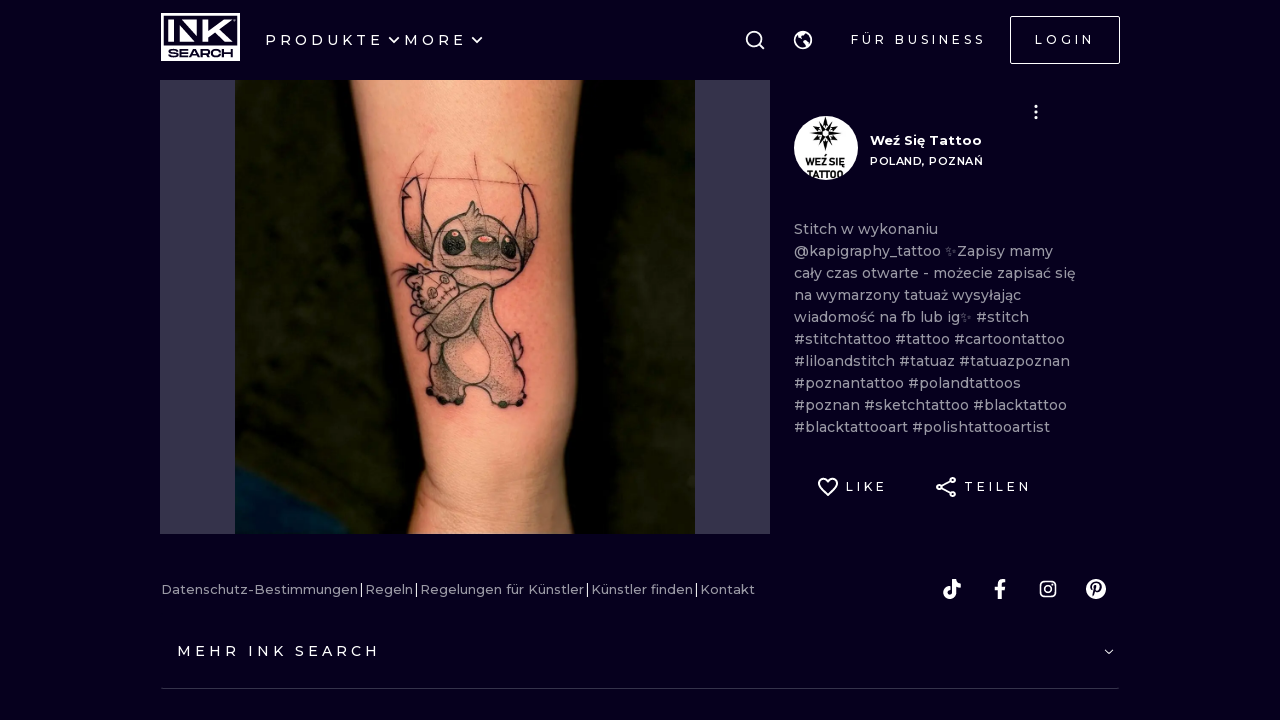

--- FILE ---
content_type: application/javascript
request_url: https://cdn.inksearch.co/production/6f65bab0/_next/static/chunks/2042.ab37f53824005695.js
body_size: 33
content:
(self.webpackChunk_N_E=self.webpackChunk_N_E||[]).push([[2042],{14259:function(n){n.exports=function(n,r,e){var u=-1,a=n.length;r<0&&(r=-r>a?0:a+r),(e=e>a?a:e)<0&&(e+=a),a=r>e?0:e-r>>>0,r>>>=0;for(var f=Array(a);++u<a;)f[u]=n[u+r];return f}}}]);